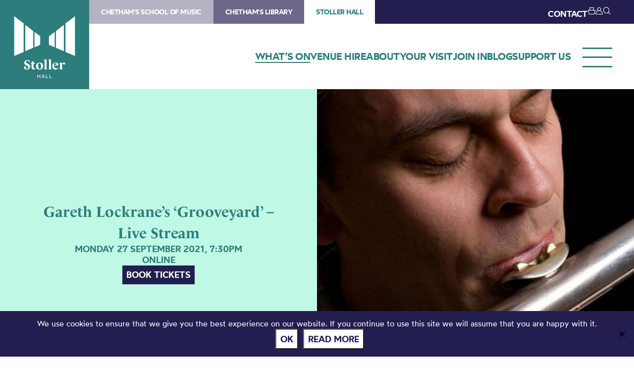

--- FILE ---
content_type: text/html; charset=UTF-8
request_url: https://stollerhall.com/whats-on/gareth-lockranes-grooveyard-live-stream/
body_size: 71004
content:
<!DOCTYPE HTML>
<!--[if IEMobile 7 ]><html class="no-js iem7" manifest="default.appcache?v=1"><![endif]-->
<!--[if lt IE 7 ]><html class="no-js ie6" lang="en"><![endif]-->
<!--[if IE 7 ]><html class="no-js ie7" lang="en"><![endif]-->
<!--[if IE 8 ]><html class="no-js ie8" lang="en"><![endif]-->
<!--[if (gte IE 9)|(gt IEMobile 7)|!(IEMobile)|!(IE)]><!--><html class="no-js" lang="en"><!--<![endif]-->
	<head>
		<meta charset="UTF-8" />
	  	<meta http-equiv="X-UA-Compatible" content="IE=edge,chrome=1" />
		<meta name="viewport" content="width=device-width, initial-scale=1.0" />
		<link rel="pingback" href="https://stollerhall.com/xmlrpc.php" />

		<link rel="shortcut icon" href="https://static.chethams.com/app/themes/chethams-child-stollerhall/favicon/favicon.ico"/>
		<link rel="apple-touch-icon" sizes="180x180" href="https://static.chethams.com/app/themes/chethams-child-stollerhall/favicon/apple-touch-icon.png">
		<link rel="icon" type="image/png" href="https://static.chethams.com/app/themes/chethams-child-stollerhall/favicon/favicon-32x32.png" sizes="32x32">
		<link rel="icon" type="image/png" href="https://static.chethams.com/app/themes/chethams-child-stollerhall/favicon/favicon-16x16.png" sizes="16x16">

				<title>Gareth Lockrane&#8217;s &#8216;Grooveyard&#8217; &#8211; Live Stream | Stoller Hall</title>
<meta name="description" content="Featuring: Gareth Lockrane - Flutes / Alex Garnett - Saxophone / Ross Stanley - Hammond Organ “The formidable Lockrane...a stunning display of sharp-a">
		<meta name="keywords" content="Stoller Hall, music, performance, shows, classical, venue, live, orchestra, Chethams, chamber music, musicians, concerts, workshops, masterclasses">
		<meta name="robots" content="index,follow">

		<script src="https://kit.fontawesome.com/9d0a6723a1.js"></script>

		<!-- SPEKTRIX BEGIN -->
					<script type='text/javascript' src='https://tickets.stollerhall.com/chethams/website/scripts/integrate.js'></script>
		
		<script src="https://webcomponents.spektrix.com/stable/webcomponents-loader.js"></script>
		<script src="https://webcomponents.spektrix.com/stable/spektrix-component-loader.js" data-components="spektrix-donate,spektrix-memberships" async></script>
		<!-- SPEKTRIX END -->

		<script src="https://www.google.com/recaptcha/api.js" async defer></script>

		<meta name='robots' content='max-image-preview:large' />
<link rel='dns-prefetch' href='//chethams.com' />
<link rel='dns-prefetch' href='//cdn.jsdelivr.net' />
<link rel='dns-prefetch' href='//use.typekit.net' />
<link rel='dns-prefetch' href='//cdnjs.cloudflare.com' />
<link rel="alternate" title="oEmbed (JSON)" type="application/json+oembed" href="https://stollerhall.com/wp-json/oembed/1.0/embed?url=https%3A%2F%2Fstollerhall.com%2Fwhats-on%2Fgareth-lockranes-grooveyard-live-stream%2F" />
<link rel="alternate" title="oEmbed (XML)" type="text/xml+oembed" href="https://stollerhall.com/wp-json/oembed/1.0/embed?url=https%3A%2F%2Fstollerhall.com%2Fwhats-on%2Fgareth-lockranes-grooveyard-live-stream%2F&#038;format=xml" />

	<!-- START - Facebook Open Graph and Twitter Card Tags -->
	<meta property="og:url" content="https://stollerhall.com/whats-on/gareth-lockranes-grooveyard-live-stream/" />
	<meta property="og:title" content="Stoller Hall | Gareth Lockrane&#8217;s &#8216;Grooveyard&#8217; &#8211; Live Stream" />
	<meta property="og:site_name" content="Stoller Hall" />
	<meta property="og:description" content="    Featuring: Gareth Lockrane - Flutes / Alex Garnett - Saxophone / Ross Stanley - Hammond Organ    “The formidable Lockrane...a stunning display of sha..." />
	<meta property="og:type" content="article" />
	<meta property="og:image" content="https://static.chethams.com/app/uploads/sites/4/2021/03/Gareth-Lockrane-NQ-Jazz-Square.jpg" />
	<meta name="twitter:image" content="https://static.chethams.com/app/uploads/sites/4/2021/03/Gareth-Lockrane-NQ-Jazz-Square.jpg" />
	<meta name="twitter:card" content="summary_large_image">
	<meta name="twitter:title" content="Stoller Hall | Gareth Lockrane&#8217;s &#8216;Grooveyard&#8217; &#8211; Live Stream" />
	<meta name="twitter:description" content="    Featuring: Gareth Lockrane - Flutes / Alex Garnett - Saxophone / Ross Stanley - Hammond Organ    “The formidable Lockrane...a stunning display of sha..." />
	<meta name="twitter:url" content="https://stollerhall.com/whats-on/gareth-lockranes-grooveyard-live-stream/" />
	<meta name="twitter:site" content="@stollerhall" />
	<!-- END - Facebook Open Graph and Twitter Card Tags -->

<style id='wp-img-auto-sizes-contain-inline-css' type='text/css'>
img:is([sizes=auto i],[sizes^="auto," i]){contain-intrinsic-size:3000px 1500px}
/*# sourceURL=wp-img-auto-sizes-contain-inline-css */
</style>
<style id='wp-block-library-inline-css' type='text/css'>
:root{--wp-block-synced-color:#7a00df;--wp-block-synced-color--rgb:122,0,223;--wp-bound-block-color:var(--wp-block-synced-color);--wp-editor-canvas-background:#ddd;--wp-admin-theme-color:#007cba;--wp-admin-theme-color--rgb:0,124,186;--wp-admin-theme-color-darker-10:#006ba1;--wp-admin-theme-color-darker-10--rgb:0,107,160.5;--wp-admin-theme-color-darker-20:#005a87;--wp-admin-theme-color-darker-20--rgb:0,90,135;--wp-admin-border-width-focus:2px}@media (min-resolution:192dpi){:root{--wp-admin-border-width-focus:1.5px}}.wp-element-button{cursor:pointer}:root .has-very-light-gray-background-color{background-color:#eee}:root .has-very-dark-gray-background-color{background-color:#313131}:root .has-very-light-gray-color{color:#eee}:root .has-very-dark-gray-color{color:#313131}:root .has-vivid-green-cyan-to-vivid-cyan-blue-gradient-background{background:linear-gradient(135deg,#00d084,#0693e3)}:root .has-purple-crush-gradient-background{background:linear-gradient(135deg,#34e2e4,#4721fb 50%,#ab1dfe)}:root .has-hazy-dawn-gradient-background{background:linear-gradient(135deg,#faaca8,#dad0ec)}:root .has-subdued-olive-gradient-background{background:linear-gradient(135deg,#fafae1,#67a671)}:root .has-atomic-cream-gradient-background{background:linear-gradient(135deg,#fdd79a,#004a59)}:root .has-nightshade-gradient-background{background:linear-gradient(135deg,#330968,#31cdcf)}:root .has-midnight-gradient-background{background:linear-gradient(135deg,#020381,#2874fc)}:root{--wp--preset--font-size--normal:16px;--wp--preset--font-size--huge:42px}.has-regular-font-size{font-size:1em}.has-larger-font-size{font-size:2.625em}.has-normal-font-size{font-size:var(--wp--preset--font-size--normal)}.has-huge-font-size{font-size:var(--wp--preset--font-size--huge)}.has-text-align-center{text-align:center}.has-text-align-left{text-align:left}.has-text-align-right{text-align:right}.has-fit-text{white-space:nowrap!important}#end-resizable-editor-section{display:none}.aligncenter{clear:both}.items-justified-left{justify-content:flex-start}.items-justified-center{justify-content:center}.items-justified-right{justify-content:flex-end}.items-justified-space-between{justify-content:space-between}.screen-reader-text{border:0;clip-path:inset(50%);height:1px;margin:-1px;overflow:hidden;padding:0;position:absolute;width:1px;word-wrap:normal!important}.screen-reader-text:focus{background-color:#ddd;clip-path:none;color:#444;display:block;font-size:1em;height:auto;left:5px;line-height:normal;padding:15px 23px 14px;text-decoration:none;top:5px;width:auto;z-index:100000}html :where(.has-border-color){border-style:solid}html :where([style*=border-top-color]){border-top-style:solid}html :where([style*=border-right-color]){border-right-style:solid}html :where([style*=border-bottom-color]){border-bottom-style:solid}html :where([style*=border-left-color]){border-left-style:solid}html :where([style*=border-width]){border-style:solid}html :where([style*=border-top-width]){border-top-style:solid}html :where([style*=border-right-width]){border-right-style:solid}html :where([style*=border-bottom-width]){border-bottom-style:solid}html :where([style*=border-left-width]){border-left-style:solid}html :where(img[class*=wp-image-]){height:auto;max-width:100%}:where(figure){margin:0 0 1em}html :where(.is-position-sticky){--wp-admin--admin-bar--position-offset:var(--wp-admin--admin-bar--height,0px)}@media screen and (max-width:600px){html :where(.is-position-sticky){--wp-admin--admin-bar--position-offset:0px}}

/*# sourceURL=wp-block-library-inline-css */
</style><style id='global-styles-inline-css' type='text/css'>
:root{--wp--preset--aspect-ratio--square: 1;--wp--preset--aspect-ratio--4-3: 4/3;--wp--preset--aspect-ratio--3-4: 3/4;--wp--preset--aspect-ratio--3-2: 3/2;--wp--preset--aspect-ratio--2-3: 2/3;--wp--preset--aspect-ratio--16-9: 16/9;--wp--preset--aspect-ratio--9-16: 9/16;--wp--preset--color--black: #000000;--wp--preset--color--cyan-bluish-gray: #abb8c3;--wp--preset--color--white: #ffffff;--wp--preset--color--pale-pink: #f78da7;--wp--preset--color--vivid-red: #cf2e2e;--wp--preset--color--luminous-vivid-orange: #ff6900;--wp--preset--color--luminous-vivid-amber: #fcb900;--wp--preset--color--light-green-cyan: #7bdcb5;--wp--preset--color--vivid-green-cyan: #00d084;--wp--preset--color--pale-cyan-blue: #8ed1fc;--wp--preset--color--vivid-cyan-blue: #0693e3;--wp--preset--color--vivid-purple: #9b51e0;--wp--preset--gradient--vivid-cyan-blue-to-vivid-purple: linear-gradient(135deg,rgb(6,147,227) 0%,rgb(155,81,224) 100%);--wp--preset--gradient--light-green-cyan-to-vivid-green-cyan: linear-gradient(135deg,rgb(122,220,180) 0%,rgb(0,208,130) 100%);--wp--preset--gradient--luminous-vivid-amber-to-luminous-vivid-orange: linear-gradient(135deg,rgb(252,185,0) 0%,rgb(255,105,0) 100%);--wp--preset--gradient--luminous-vivid-orange-to-vivid-red: linear-gradient(135deg,rgb(255,105,0) 0%,rgb(207,46,46) 100%);--wp--preset--gradient--very-light-gray-to-cyan-bluish-gray: linear-gradient(135deg,rgb(238,238,238) 0%,rgb(169,184,195) 100%);--wp--preset--gradient--cool-to-warm-spectrum: linear-gradient(135deg,rgb(74,234,220) 0%,rgb(151,120,209) 20%,rgb(207,42,186) 40%,rgb(238,44,130) 60%,rgb(251,105,98) 80%,rgb(254,248,76) 100%);--wp--preset--gradient--blush-light-purple: linear-gradient(135deg,rgb(255,206,236) 0%,rgb(152,150,240) 100%);--wp--preset--gradient--blush-bordeaux: linear-gradient(135deg,rgb(254,205,165) 0%,rgb(254,45,45) 50%,rgb(107,0,62) 100%);--wp--preset--gradient--luminous-dusk: linear-gradient(135deg,rgb(255,203,112) 0%,rgb(199,81,192) 50%,rgb(65,88,208) 100%);--wp--preset--gradient--pale-ocean: linear-gradient(135deg,rgb(255,245,203) 0%,rgb(182,227,212) 50%,rgb(51,167,181) 100%);--wp--preset--gradient--electric-grass: linear-gradient(135deg,rgb(202,248,128) 0%,rgb(113,206,126) 100%);--wp--preset--gradient--midnight: linear-gradient(135deg,rgb(2,3,129) 0%,rgb(40,116,252) 100%);--wp--preset--font-size--small: 13px;--wp--preset--font-size--medium: 20px;--wp--preset--font-size--large: 36px;--wp--preset--font-size--x-large: 42px;--wp--preset--spacing--20: 0.44rem;--wp--preset--spacing--30: 0.67rem;--wp--preset--spacing--40: 1rem;--wp--preset--spacing--50: 1.5rem;--wp--preset--spacing--60: 2.25rem;--wp--preset--spacing--70: 3.38rem;--wp--preset--spacing--80: 5.06rem;--wp--preset--shadow--natural: 6px 6px 9px rgba(0, 0, 0, 0.2);--wp--preset--shadow--deep: 12px 12px 50px rgba(0, 0, 0, 0.4);--wp--preset--shadow--sharp: 6px 6px 0px rgba(0, 0, 0, 0.2);--wp--preset--shadow--outlined: 6px 6px 0px -3px rgb(255, 255, 255), 6px 6px rgb(0, 0, 0);--wp--preset--shadow--crisp: 6px 6px 0px rgb(0, 0, 0);}:where(.is-layout-flex){gap: 0.5em;}:where(.is-layout-grid){gap: 0.5em;}body .is-layout-flex{display: flex;}.is-layout-flex{flex-wrap: wrap;align-items: center;}.is-layout-flex > :is(*, div){margin: 0;}body .is-layout-grid{display: grid;}.is-layout-grid > :is(*, div){margin: 0;}:where(.wp-block-columns.is-layout-flex){gap: 2em;}:where(.wp-block-columns.is-layout-grid){gap: 2em;}:where(.wp-block-post-template.is-layout-flex){gap: 1.25em;}:where(.wp-block-post-template.is-layout-grid){gap: 1.25em;}.has-black-color{color: var(--wp--preset--color--black) !important;}.has-cyan-bluish-gray-color{color: var(--wp--preset--color--cyan-bluish-gray) !important;}.has-white-color{color: var(--wp--preset--color--white) !important;}.has-pale-pink-color{color: var(--wp--preset--color--pale-pink) !important;}.has-vivid-red-color{color: var(--wp--preset--color--vivid-red) !important;}.has-luminous-vivid-orange-color{color: var(--wp--preset--color--luminous-vivid-orange) !important;}.has-luminous-vivid-amber-color{color: var(--wp--preset--color--luminous-vivid-amber) !important;}.has-light-green-cyan-color{color: var(--wp--preset--color--light-green-cyan) !important;}.has-vivid-green-cyan-color{color: var(--wp--preset--color--vivid-green-cyan) !important;}.has-pale-cyan-blue-color{color: var(--wp--preset--color--pale-cyan-blue) !important;}.has-vivid-cyan-blue-color{color: var(--wp--preset--color--vivid-cyan-blue) !important;}.has-vivid-purple-color{color: var(--wp--preset--color--vivid-purple) !important;}.has-black-background-color{background-color: var(--wp--preset--color--black) !important;}.has-cyan-bluish-gray-background-color{background-color: var(--wp--preset--color--cyan-bluish-gray) !important;}.has-white-background-color{background-color: var(--wp--preset--color--white) !important;}.has-pale-pink-background-color{background-color: var(--wp--preset--color--pale-pink) !important;}.has-vivid-red-background-color{background-color: var(--wp--preset--color--vivid-red) !important;}.has-luminous-vivid-orange-background-color{background-color: var(--wp--preset--color--luminous-vivid-orange) !important;}.has-luminous-vivid-amber-background-color{background-color: var(--wp--preset--color--luminous-vivid-amber) !important;}.has-light-green-cyan-background-color{background-color: var(--wp--preset--color--light-green-cyan) !important;}.has-vivid-green-cyan-background-color{background-color: var(--wp--preset--color--vivid-green-cyan) !important;}.has-pale-cyan-blue-background-color{background-color: var(--wp--preset--color--pale-cyan-blue) !important;}.has-vivid-cyan-blue-background-color{background-color: var(--wp--preset--color--vivid-cyan-blue) !important;}.has-vivid-purple-background-color{background-color: var(--wp--preset--color--vivid-purple) !important;}.has-black-border-color{border-color: var(--wp--preset--color--black) !important;}.has-cyan-bluish-gray-border-color{border-color: var(--wp--preset--color--cyan-bluish-gray) !important;}.has-white-border-color{border-color: var(--wp--preset--color--white) !important;}.has-pale-pink-border-color{border-color: var(--wp--preset--color--pale-pink) !important;}.has-vivid-red-border-color{border-color: var(--wp--preset--color--vivid-red) !important;}.has-luminous-vivid-orange-border-color{border-color: var(--wp--preset--color--luminous-vivid-orange) !important;}.has-luminous-vivid-amber-border-color{border-color: var(--wp--preset--color--luminous-vivid-amber) !important;}.has-light-green-cyan-border-color{border-color: var(--wp--preset--color--light-green-cyan) !important;}.has-vivid-green-cyan-border-color{border-color: var(--wp--preset--color--vivid-green-cyan) !important;}.has-pale-cyan-blue-border-color{border-color: var(--wp--preset--color--pale-cyan-blue) !important;}.has-vivid-cyan-blue-border-color{border-color: var(--wp--preset--color--vivid-cyan-blue) !important;}.has-vivid-purple-border-color{border-color: var(--wp--preset--color--vivid-purple) !important;}.has-vivid-cyan-blue-to-vivid-purple-gradient-background{background: var(--wp--preset--gradient--vivid-cyan-blue-to-vivid-purple) !important;}.has-light-green-cyan-to-vivid-green-cyan-gradient-background{background: var(--wp--preset--gradient--light-green-cyan-to-vivid-green-cyan) !important;}.has-luminous-vivid-amber-to-luminous-vivid-orange-gradient-background{background: var(--wp--preset--gradient--luminous-vivid-amber-to-luminous-vivid-orange) !important;}.has-luminous-vivid-orange-to-vivid-red-gradient-background{background: var(--wp--preset--gradient--luminous-vivid-orange-to-vivid-red) !important;}.has-very-light-gray-to-cyan-bluish-gray-gradient-background{background: var(--wp--preset--gradient--very-light-gray-to-cyan-bluish-gray) !important;}.has-cool-to-warm-spectrum-gradient-background{background: var(--wp--preset--gradient--cool-to-warm-spectrum) !important;}.has-blush-light-purple-gradient-background{background: var(--wp--preset--gradient--blush-light-purple) !important;}.has-blush-bordeaux-gradient-background{background: var(--wp--preset--gradient--blush-bordeaux) !important;}.has-luminous-dusk-gradient-background{background: var(--wp--preset--gradient--luminous-dusk) !important;}.has-pale-ocean-gradient-background{background: var(--wp--preset--gradient--pale-ocean) !important;}.has-electric-grass-gradient-background{background: var(--wp--preset--gradient--electric-grass) !important;}.has-midnight-gradient-background{background: var(--wp--preset--gradient--midnight) !important;}.has-small-font-size{font-size: var(--wp--preset--font-size--small) !important;}.has-medium-font-size{font-size: var(--wp--preset--font-size--medium) !important;}.has-large-font-size{font-size: var(--wp--preset--font-size--large) !important;}.has-x-large-font-size{font-size: var(--wp--preset--font-size--x-large) !important;}
/*# sourceURL=global-styles-inline-css */
</style>

<style id='classic-theme-styles-inline-css' type='text/css'>
/*! This file is auto-generated */
.wp-block-button__link{color:#fff;background-color:#32373c;border-radius:9999px;box-shadow:none;text-decoration:none;padding:calc(.667em + 2px) calc(1.333em + 2px);font-size:1.125em}.wp-block-file__button{background:#32373c;color:#fff;text-decoration:none}
/*# sourceURL=/wp-includes/css/classic-themes.min.css */
</style>
<link rel='stylesheet' id='cookie-notice-front-css' href='https://static.chethams.com/app/plugins/cookie-notice/css/front.min.css?ver=2.5.11' type='text/css' media='all' />
<link rel='stylesheet' id='Spectrix-events-css' href='https://static.chethams.com/app/plugins/spectrix-events/public/css/spectrix-events-public.css?ver=1.0.2' type='text/css' media='all' />
<link rel='stylesheet' id='legacy-master-theme-style-css' href='https://static.chethams.com/app/themes/chethams-master/styles.css?ver=a224a06f2' type='text/css' media='all' />
<link rel='stylesheet' id='legacy-child-theme-style-css' href='https://static.chethams.com/app/themes/chethams-child-stollerhall/style.css?ver=a224a06f2' type='text/css' media='all' />
<link rel='stylesheet' id='select2-style-css' href='https://cdn.jsdelivr.net/npm/select2@4.1.0-rc.0/dist/css/select2.min.css?ver=a224a06f2' type='text/css' media='all' />
<link rel='stylesheet' id='main-style-css' href='https://static.chethams.com/app/themes/chethams-master/css/main.css?ver=a224a06f2' type='text/css' media='all' />
<link rel='stylesheet' id='child-style-css' href='https://static.chethams.com/app/themes/chethams-child-stollerhall/css/main.css?ver=a224a06f2' type='text/css' media='all' />
<link rel='stylesheet' id='adobefonts-css' href='https://use.typekit.net/umq6mhd.css' type='text/css' media='all' />
<link rel='stylesheet' id='fa6-css' href='https://cdnjs.cloudflare.com/ajax/libs/font-awesome/6.6.0/css/all.min.css' type='text/css' media='all' />
<link rel='stylesheet' id='tablepress-default-css' href='https://static.chethams.com/app/plugins/tablepress/css/build/default.css?ver=3.2.6' type='text/css' media='all' />
<script type="text/javascript" src="https://static.chethams.com/app/plugins/stop-user-enumeration/frontend/js/frontend.js?ver=1.7.7" id="stop-user-enumeration-js" defer="defer" data-wp-strategy="defer"></script>
<script type="text/javascript" id="cookie-notice-front-js-before">
/* <![CDATA[ */
var cnArgs = {"ajaxUrl":"https:\/\/stollerhall.com\/wp-admin\/admin-ajax.php","nonce":"7059915290","hideEffect":"fade","position":"bottom","onScroll":false,"onScrollOffset":100,"onClick":false,"cookieName":"cookie_notice_accepted","cookieTime":2592000,"cookieTimeRejected":2592000,"globalCookie":false,"redirection":false,"cache":true,"revokeCookies":false,"revokeCookiesOpt":"automatic"};

//# sourceURL=cookie-notice-front-js-before
/* ]]> */
</script>
<script type="text/javascript" src="https://static.chethams.com/app/plugins/cookie-notice/js/front.min.js?ver=2.5.11" id="cookie-notice-front-js"></script>
<script type="text/javascript" src="https://stollerhall.com/wp-includes/js/jquery/jquery.min.js?ver=3.7.1" id="jquery-core-js"></script>
<script type="text/javascript" src="https://stollerhall.com/wp-includes/js/jquery/jquery-migrate.min.js?ver=3.4.1" id="jquery-migrate-js"></script>
<script type="text/javascript" src="https://static.chethams.com/app/plugins/spectrix-events/public/js/spectrix-events-public.js?ver=1.0.2" id="Spectrix-events-js"></script>
<script type="text/javascript" src="https://static.chethams.com/app/themes/chethams-master/js/jquery.easing.1.3.js?ver=a224a06f2" id="jqueryeasing-js"></script>
<script type="text/javascript" src="https://static.chethams.com/app/themes/chethams-master/js/jquery.customSelect.min.js?ver=a224a06f2" id="jqueryselect-js"></script>
<script type="text/javascript" src="https://static.chethams.com/app/themes/chethams-master/js/jquery.chocolat.min.js?ver=a224a06f2" id="jquerychocolat-js"></script>
<script type="text/javascript" src="https://static.chethams.com/app/themes/chethams-master/js/lity.js?ver=a224a06f2" id="jquerylity-js"></script>
<script type="text/javascript" src="https://static.chethams.com/app/themes/chethams-master/js/js.cookie.min.js?ver=a224a06f2" id="wd-cookie-js"></script>
<script type="text/javascript" src="https://cdn.jsdelivr.net/npm/select2@4.1.0-rc.0/dist/js/select2.min.js?ver=a224a06f2" id="select2-js"></script>
<script type="text/javascript" src="https://static.chethams.com/app/themes/chethams-master/js/sidebar.js?ver=a224a06f2" id="sidebar-js-js"></script>
<script type="text/javascript" id="site-js-extra">
/* <![CDATA[ */
var frontend_ajax_object = {"ajaxurl":"https://stollerhall.com/wp-admin/admin-ajax.php"};
//# sourceURL=site-js-extra
/* ]]> */
</script>
<script type="text/javascript" src="https://static.chethams.com/app/themes/chethams-master/js/site3.js?ver=a224a06f2" id="site-js"></script>
<link rel="https://api.w.org/" href="https://stollerhall.com/wp-json/" /><link rel="EditURI" type="application/rsd+xml" title="RSD" href="https://stollerhall.com/xmlrpc.php?rsd" />
<meta name="generator" content="WordPress 6.9" />
<link rel="canonical" href="https://stollerhall.com/whats-on/gareth-lockranes-grooveyard-live-stream/" />
<link rel='shortlink' href='https://stollerhall.com/?p=10319' />
<!-- HFCM by 99 Robots - Snippet # 1: Facebook domain verification -->
<meta name="facebook-domain-verification" content="djjjrj97pyp2p3o3j60a4s8d6vmife" />
<!-- /end HFCM by 99 Robots -->
<!-- HFCM by 99 Robots - Snippet # 3: Google Tag Manager - Head -->
<!-- Google Tag Manager -->
<script>(function(w,d,s,l,i){w[l]=w[l]||[];w[l].push({'gtm.start':
new Date().getTime(),event:'gtm.js'});var f=d.getElementsByTagName(s)[0],
j=d.createElement(s),dl=l!='dataLayer'?'&l='+l:'';j.async=true;j.src=
'https://www.googletagmanager.com/gtm.js?id='+i+dl;f.parentNode.insertBefore(j,f);
})(window,document,'script','dataLayer','GTM-K6XGGTK');</script>
<!-- End Google Tag Manager -->
<!-- /end HFCM by 99 Robots -->
	</head>
	<body class="wp-singular spx_events-template-default single single-spx_events postid-10319 wp-theme-chethams-master wp-child-theme-chethams-child-stollerhall cookies-not-set gareth-lockranes-grooveyard-live-stream">
<div id="header-search-wrapper">
    <div class="inner">
        <div id="header-search-wrapper-inner">
            
<form role="search" method="get" class="search-form font-mont" action="https://stollerhall.com/">
	<label>
		<input type="search" class="search-field" placeholder="Search &hellip;" value="" name="s" />
	</label>
	<button type="submit" class="search-submit" aria-label="Search">
		<i class="icon icon-search"></i>
	</button>
</form>
        </div>
    </div>
</div>
<div class="header-donations-wrapper font-mont" style="display:none">

</div>
<div class="outer level0 " id="main-header">
    <div id="header-bar-wrapper">
        <div class="inner header-bar clearfix">

            <div class="header-logo">
                <h1><a href="https://stollerhall.com">Stoller Hall</a></h1>
            </div>
            <div class="header-menus font-mont">

                <div class="header-masthead clearfix">
                    <div class="header-masthead-site-nav"><ul ><li class="site_link"><a href="https://chethamsschoolofmusic.com/">Chetham&#039;s School of Music</a></li><li class="site_link"><a href="https://library.chethams.com/">Chetham&#039;s Library</a></li><li class="site_link current_site"><a href="https://stollerhall.com/">Stoller Hall</a></li></ul></div>

                    <div class="header-masthead-right">
                        <div class="header-masthead-lang">
                            <div id="gt_header"></div>
                            <script type="text/javascript">
                            function googleTranslateElementInit() {
                            new google.translate.TranslateElement({pageLanguage: 'en', includedLanguages: 'de,en,es,fr,it,ja,ko,pt,ru,zh-CN', layout: google.translate.TranslateElement.InlineLayout.SIMPLE, autoDisplay: false}, 'gt_header');
                            }
                            </script>
                            <script type="text/javascript" src="//translate.google.com/translate_a/element.js?cb=googleTranslateElementInit"></script>
                        </div>
                        <div class="header-masthead-links">
                            <ul>
                                                                <li class="hide"><a href="/about/contact-us/">CONTACT</a></li>
                                <li class="basket"><a href="/box-office/basket/" id="header-masthead-basket">
                                        <spektrix-basket-item-count></spektrix-basket-item-count><i class="icon icon-basket"></i>
                                    </a></li>
                                <li><a href="/box-office/my-account/" id="header-masthead-my-account"><i class="icon icon-account"></i></a></li>
                                <li><a href="#" id="header-masthead-search" class="header-masthead-search-btn"><i class="icon icon-search"></i></a></li>
                            </ul>
                        </div>
                    </div>
                </div>
                <a href="" class="menu-opener desktop"></a>
                <div class="header-nav"><ul id="menu-nested-pages" class="menu"><li id="menu-item-5379" class="menu-item menu-item-type-post_type menu-item-object-page menu-item-5379 menu-item-status-publish current-menu-item"><a href="https://stollerhall.com/whats-on/"><span>What&#8217;s on</span></a></li>
<li id="menu-item-30" class="menu-item menu-item-type-post_type menu-item-object-page menu-item-has-children menu-item-30 menu-item-status-publish"><a href="https://stollerhall.com/venue-hire/"><span>Venue hire</span></a>
<ul class="sub-menu">
	<li id="menu-item-8895" class="menu-item menu-item-type-post_type menu-item-object-page menu-item-8895 menu-item-status-publish"><a href="https://stollerhall.com/venue-hire/broadcasts-filming/"><span>Broadcasts and filming</span></a></li>
	<li id="menu-item-46" class="menu-item menu-item-type-post_type menu-item-object-page menu-item-has-children menu-item-46 menu-item-status-publish"><a href="https://stollerhall.com/venue-hire/concert-promoters/"><span>Concert promoters</span></a>
	<ul class="sub-menu">
		<li id="menu-item-8892" class="menu-item menu-item-type-post_type menu-item-object-page menu-item-8892 menu-item-status-publish"><a href="https://stollerhall.com/venue-hire/concert-promoters/concert-promoters-gallery/"><span>Concert promoters gallery</span></a></li>
		<li id="menu-item-8868" class="menu-item menu-item-type-post_type menu-item-object-page menu-item-8868 menu-item-status-draft"><a href="https://stollerhall.com/?page_id=8865"><span>Marketing support</span></a></li>
	</ul>
</li>
	<li id="menu-item-47" class="menu-item menu-item-type-post_type menu-item-object-page menu-item-47 menu-item-status-publish"><a href="https://stollerhall.com/venue-hire/conferences-and-events/"><span>Conferences and events</span></a></li>
	<li id="menu-item-8893" class="menu-item menu-item-type-post_type menu-item-object-page menu-item-8893 menu-item-status-publish"><a href="https://stollerhall.com/venue-hire/recordings-and-rehearsals/"><span>Recordings and rehearsals</span></a></li>
	<li id="menu-item-8899" class="menu-item menu-item-type-post_type menu-item-object-page menu-item-8899 menu-item-status-publish"><a href="https://stollerhall.com/venue-hire/the-stoller-hall/"><span>Stoller Hall</span></a></li>
	<li id="menu-item-409" class="menu-item menu-item-type-post_type menu-item-object-page menu-item-409 menu-item-status-publish"><a href="https://stollerhall.com/venue-hire/carole-nash-hall/"><span>Carole Nash Hall</span></a></li>
	<li id="menu-item-411" class="menu-item menu-item-type-post_type menu-item-object-page menu-item-411 menu-item-status-publish"><a href="https://stollerhall.com/venue-hire/oglesby-atrium/"><span>Oglesby Atrium</span></a></li>
	<li id="menu-item-413" class="menu-item menu-item-type-post_type menu-item-object-page menu-item-413 menu-item-status-publish"><a href="https://stollerhall.com/venue-hire/otherspaces/"><span>Other spaces</span></a></li>
	<li id="menu-item-1060" class="menu-item menu-item-type-post_type menu-item-object-page menu-item-1060 menu-item-status-publish"><a href="https://stollerhall.com/venue-hire/gallery/"><span>Gallery</span></a></li>
</ul>
</li>
<li id="menu-item-32" class="menu-item menu-item-type-post_type menu-item-object-page menu-item-has-children menu-item-32 menu-item-status-publish"><a href="https://stollerhall.com/about/"><span>About</span></a>
<ul class="sub-menu">
	<li id="menu-item-33" class="menu-item menu-item-type-post_type menu-item-object-page menu-item-has-children menu-item-33 menu-item-status-publish"><a href="https://stollerhall.com/about/work-with-us/"><span>Work with us</span></a>
	<ul class="sub-menu">
		<li id="menu-item-61" class="menu-item menu-item-type-post_type menu-item-object-page menu-item-61 menu-item-status-publish"><a href="https://stollerhall.com/about/work-with-us/jobs/"><span>Jobs</span></a></li>
		<li id="menu-item-79148" class="menu-item menu-item-type-post_type menu-item-object-page menu-item-79148 menu-item-status-publish"><a href="https://stollerhall.com/about/work-with-us/the-haworth-emerging-artists-scheme/"><span>The Haworth Emerging Artists Scheme</span></a></li>
		<li id="menu-item-83833" class="menu-item menu-item-type-post_type menu-item-object-page menu-item-83833 menu-item-status-publish"><a href="https://stollerhall.com/venue-hire/concert-promoters/"><span>Artists and promoters</span></a></li>
	</ul>
</li>
	<li id="menu-item-2356" class="menu-item menu-item-type-post_type menu-item-object-page menu-item-has-children menu-item-2356 menu-item-status-publish"><a href="https://stollerhall.com/about/creating-a-concert-hall/"><span>Creating a concert hall</span></a>
	<ul class="sub-menu">
		<li id="menu-item-2367" class="menu-item menu-item-type-post_type menu-item-object-page menu-item-2367 menu-item-status-publish"><a href="https://stollerhall.com/about/creating-a-concert-hall/design/"><span>Design</span></a></li>
		<li id="menu-item-83834" class="menu-item menu-item-type-post_type menu-item-object-page menu-item-83834 menu-item-status-publish"><a href="https://stollerhall.com/about/creating-a-concert-hall/acoustic-design/"><span>Acoustic design</span></a></li>
		<li id="menu-item-2375" class="menu-item menu-item-type-post_type menu-item-object-page menu-item-2375 menu-item-status-publish"><a href="https://stollerhall.com/about/creating-a-concert-hall/construction/"><span>Construction</span></a></li>
	</ul>
</li>
	<li id="menu-item-398" class="menu-item menu-item-type-post_type menu-item-object-page menu-item-398 menu-item-status-publish"><a href="https://stollerhall.com/about/study-at-chethams/"><span>Study at Chetham’s</span></a></li>
	<li id="menu-item-13561" class="menu-item menu-item-type-post_type menu-item-object-page menu-item-13561 menu-item-status-publish"><a href="https://stollerhall.com/about/sustainability/"><span>Sustainability</span></a></li>
	<li id="menu-item-57166" class="menu-item menu-item-type-post_type menu-item-object-page menu-item-57166 menu-item-status-publish"><a href="https://stollerhall.com/about/our-team/"><span>Our team</span></a></li>
	<li id="menu-item-9707" class="menu-item menu-item-type-post_type menu-item-object-page menu-item-9707 menu-item-status-publish"><a href="https://stollerhall.com/about/contact-us/"><span>Contact us</span></a></li>
</ul>
</li>
<li id="menu-item-29" class="menu-item menu-item-type-post_type menu-item-object-page menu-item-has-children menu-item-29 menu-item-status-publish"><a href="https://stollerhall.com/your-visit/"><span>Your visit</span></a>
<ul class="sub-menu">
	<li id="menu-item-40" class="menu-item menu-item-type-post_type menu-item-object-page menu-item-40 menu-item-status-publish"><a href="https://stollerhall.com/your-visit/how-to-find-us/"><span>How to find us</span></a></li>
	<li id="menu-item-10676" class="menu-item menu-item-type-post_type menu-item-object-page menu-item-10676 menu-item-status-publish"><a href="https://stollerhall.com/your-visit/see-it-safely/"><span>See it Safely</span></a></li>
	<li id="menu-item-42" class="menu-item menu-item-type-post_type menu-item-object-page menu-item-42 menu-item-status-publish"><a href="https://stollerhall.com/your-visit/refreshments/"><span>Food and drink</span></a></li>
	<li id="menu-item-36361" class="menu-item menu-item-type-post_type menu-item-object-page menu-item-36361 menu-item-status-publish"><a href="https://stollerhall.com/your-visit/the-jeremy-haworth-gallery/"><span>The Jeremy Haworth Gallery</span></a></li>
	<li id="menu-item-39" class="menu-item menu-item-type-post_type menu-item-object-page menu-item-39 menu-item-status-publish"><a href="https://stollerhall.com/your-visit/booking-tickets/"><span>Booking tickets</span></a></li>
	<li id="menu-item-1450" class="menu-item menu-item-type-post_type menu-item-object-page menu-item-1450 menu-item-status-publish"><a href="https://stollerhall.com/your-visit/concessions/"><span>Concessions</span></a></li>
	<li id="menu-item-41" class="menu-item menu-item-type-post_type menu-item-object-page menu-item-has-children menu-item-41 menu-item-status-publish"><a href="https://stollerhall.com/your-visit/access/"><span>Access</span></a>
	<ul class="sub-menu">
		<li id="menu-item-76911" class="menu-item menu-item-type-post_type menu-item-object-page menu-item-76911 menu-item-status-publish"><a href="https://stollerhall.com/your-visit/access/relaxed-concerts-programme/"><span>Relaxed Concerts programme</span></a></li>
		<li id="menu-item-7119" class="menu-item menu-item-type-post_type menu-item-object-page menu-item-7119 menu-item-status-publish"><a href="https://stollerhall.com/your-visit/access/hearing-impaired-visitors/"><span>Hearing impaired visitors</span></a></li>
		<li id="menu-item-7102" class="menu-item menu-item-type-post_type menu-item-object-page menu-item-7102 menu-item-status-publish"><a href="https://stollerhall.com/your-visit/access/personal-assistants/"><span>Personal assistants</span></a></li>
		<li id="menu-item-7125" class="menu-item menu-item-type-post_type menu-item-object-page menu-item-7125 menu-item-status-publish"><a href="https://stollerhall.com/your-visit/access/toilet-facilities/"><span>Toilet facilities</span></a></li>
		<li id="menu-item-7113" class="menu-item menu-item-type-post_type menu-item-object-page menu-item-7113 menu-item-status-publish"><a href="https://stollerhall.com/your-visit/access/visually-impaired-visitors/"><span>Visually impaired visitors</span></a></li>
		<li id="menu-item-7107" class="menu-item menu-item-type-post_type menu-item-object-page menu-item-7107 menu-item-status-publish"><a href="https://stollerhall.com/your-visit/access/wheelchair-users-and-physical-access/"><span>Wheelchair users and physical access</span></a></li>
	</ul>
</li>
	<li id="menu-item-81855" class="menu-item menu-item-type-post_type menu-item-object-page menu-item-81855 menu-item-status-publish"><a href="https://stollerhall.com/your-visit/family-visitors/"><span>Families</span></a></li>
	<li id="menu-item-1455" class="menu-item menu-item-type-post_type menu-item-object-page menu-item-1455 menu-item-status-publish"><a href="https://stollerhall.com/your-visit/seating-layout/"><span>Seating layout</span></a></li>
	<li id="menu-item-2322" class="menu-item menu-item-type-post_type menu-item-object-page menu-item-2322 menu-item-status-publish"><a href="https://stollerhall.com/your-visit/security/"><span>Security</span></a></li>
</ul>
</li>
<li id="menu-item-83792" class="menu-item menu-item-type-post_type menu-item-object-page menu-item-has-children menu-item-83792 menu-item-status-publish"><a href="https://stollerhall.com/join-in/"><span>Join In</span></a>
<ul class="sub-menu">
	<li id="menu-item-83793" class="menu-item menu-item-type-post_type menu-item-object-page menu-item-83793 menu-item-status-publish"><a href="https://stollerhall.com/join-in/communities/"><span>For communities</span></a></li>
	<li id="menu-item-83794" class="menu-item menu-item-type-post_type menu-item-object-page menu-item-83794 menu-item-status-publish"><a href="https://stollerhall.com/join-in/for-families/"><span>For families</span></a></li>
	<li id="menu-item-83795" class="menu-item menu-item-type-post_type menu-item-object-page menu-item-83795 menu-item-status-publish"><a href="https://stollerhall.com/join-in/for-schools/"><span>For schools</span></a></li>
</ul>
</li>
<li id="menu-item-8675" class="menu-item menu-item-type-custom menu-item-object-custom menu-item-8675 menu-item-status-publish"><a href="/category/blog/"><span>Blog</span></a></li>
<li id="menu-item-54" class="menu-item menu-item-type-post_type menu-item-object-page menu-item-has-children menu-item-54 menu-item-status-publish"><a href="https://stollerhall.com/support-us/"><span>Support us</span></a>
<ul class="sub-menu">
	<li id="menu-item-84610" class="menu-item menu-item-type-post_type menu-item-object-page menu-item-84610 menu-item-status-publish"><a href="https://stollerhall.com/support-us/name-a-seat/"><span>Name a Seat</span></a></li>
</ul>
</li>
</ul></div>
            </div>
			<a href="" class="menu-opener mobile"></a>

            <!-- <div class="col12 mobile-header-nav font-mont">
            	                <div class="mobile-header-site-list clearfix">
                    <ul>
                        <li><a href="/box-office/my-account/" id="header-masthead-my-account">My account <i class="far fa-user-circle"></i></a></li>
                        <li><a href="/box-office/basket/" id="header-masthead-basket">Basket (<spektrix-basket-item-count></spektrix-basket-item-count>)<i class="fas fa-ticket-alt fa-rotate-45"></i></a></li>
                    </ul>
                </div>
                <div class="mobile-header-site-list clearfix">
					                </div>
            </div> -->
            <!-- <a href="#" id="header-menu-toggle"><i class="fas fa-bars"></i></a> -->

        </div>
		<div class="expanded-menu" style="display:none">
			<ul id="menu-nested-pages-expanded" class="menu"><li class="menu-item menu-item-type-post_type menu-item-object-page menu-item-5379 col heading menu-item-status-publish current-menu-item"><a href="https://stollerhall.com/whats-on/"><span>What&#8217;s on</span></a></li><li class="menu-item menu-item-type-post_type menu-item-object-page menu-item-has-children menu-item-30 col heading menu-item-status-publish"><a href="https://stollerhall.com/venue-hire/"><span>Venue hire</span></a><a class="opener" href="#"></a>
<ul class="sub-menu">
<li class="menu-item menu-item-type-post_type menu-item-object-page menu-item-8895 menu-item-status-publish"><a href="https://stollerhall.com/venue-hire/broadcasts-filming/"><span>Broadcasts and filming</span></a></li><li class="menu-item menu-item-type-post_type menu-item-object-page menu-item-46 menu-item-status-publish"><a href="https://stollerhall.com/venue-hire/concert-promoters/"><span>Concert promoters</span></a></li><li class="menu-item menu-item-type-post_type menu-item-object-page menu-item-47 menu-item-status-publish"><a href="https://stollerhall.com/venue-hire/conferences-and-events/"><span>Conferences and events</span></a></li><li class="menu-item menu-item-type-post_type menu-item-object-page menu-item-8893 menu-item-status-publish"><a href="https://stollerhall.com/venue-hire/recordings-and-rehearsals/"><span>Recordings and rehearsals</span></a></li><li class="menu-item menu-item-type-post_type menu-item-object-page menu-item-8899 menu-item-status-publish"><a href="https://stollerhall.com/venue-hire/the-stoller-hall/"><span>Stoller Hall</span></a></li><li class="menu-item menu-item-type-post_type menu-item-object-page menu-item-409 menu-item-status-publish"><a href="https://stollerhall.com/venue-hire/carole-nash-hall/"><span>Carole Nash Hall</span></a></li><li class="menu-item menu-item-type-post_type menu-item-object-page menu-item-411 menu-item-status-publish"><a href="https://stollerhall.com/venue-hire/oglesby-atrium/"><span>Oglesby Atrium</span></a></li><li class="menu-item menu-item-type-post_type menu-item-object-page menu-item-413 menu-item-status-publish"><a href="https://stollerhall.com/venue-hire/otherspaces/"><span>Other spaces</span></a></li><li class="menu-item menu-item-type-post_type menu-item-object-page menu-item-1060 menu-item-status-publish"><a href="https://stollerhall.com/venue-hire/gallery/"><span>Gallery</span></a></li></ul>
</li><li class="menu-item menu-item-type-post_type menu-item-object-page menu-item-has-children menu-item-32 col heading menu-item-status-publish"><a href="https://stollerhall.com/about/"><span>About</span></a><a class="opener" href="#"></a>
<ul class="sub-menu">
<li class="menu-item menu-item-type-post_type menu-item-object-page menu-item-33 menu-item-status-publish"><a href="https://stollerhall.com/about/work-with-us/"><span>Work with us</span></a></li><li class="menu-item menu-item-type-post_type menu-item-object-page menu-item-2356 menu-item-status-publish"><a href="https://stollerhall.com/about/creating-a-concert-hall/"><span>Creating a concert hall</span></a></li><li class="menu-item menu-item-type-post_type menu-item-object-page menu-item-398 menu-item-status-publish"><a href="https://stollerhall.com/about/study-at-chethams/"><span>Study at Chetham’s</span></a></li><li class="menu-item menu-item-type-post_type menu-item-object-page menu-item-13561 menu-item-status-publish"><a href="https://stollerhall.com/about/sustainability/"><span>Sustainability</span></a></li><li class="menu-item menu-item-type-post_type menu-item-object-page menu-item-57166 menu-item-status-publish"><a href="https://stollerhall.com/about/our-team/"><span>Our team</span></a></li><li class="menu-item menu-item-type-post_type menu-item-object-page menu-item-9707 menu-item-status-publish"><a href="https://stollerhall.com/about/contact-us/"><span>Contact us</span></a></li></ul>
</li><li class="menu-item menu-item-type-post_type menu-item-object-page menu-item-has-children menu-item-29 col heading menu-item-status-publish"><a href="https://stollerhall.com/your-visit/"><span>Your visit</span></a><a class="opener" href="#"></a>
<ul class="sub-menu">
<li class="menu-item menu-item-type-post_type menu-item-object-page menu-item-40 menu-item-status-publish"><a href="https://stollerhall.com/your-visit/how-to-find-us/"><span>How to find us</span></a></li><li class="menu-item menu-item-type-post_type menu-item-object-page menu-item-10676 menu-item-status-publish"><a href="https://stollerhall.com/your-visit/see-it-safely/"><span>See it Safely</span></a></li><li class="menu-item menu-item-type-post_type menu-item-object-page menu-item-42 menu-item-status-publish"><a href="https://stollerhall.com/your-visit/refreshments/"><span>Food and drink</span></a></li><li class="menu-item menu-item-type-post_type menu-item-object-page menu-item-36361 menu-item-status-publish"><a href="https://stollerhall.com/your-visit/the-jeremy-haworth-gallery/"><span>The Jeremy Haworth Gallery</span></a></li><li class="menu-item menu-item-type-post_type menu-item-object-page menu-item-39 menu-item-status-publish"><a href="https://stollerhall.com/your-visit/booking-tickets/"><span>Booking tickets</span></a></li><li class="menu-item menu-item-type-post_type menu-item-object-page menu-item-1450 menu-item-status-publish"><a href="https://stollerhall.com/your-visit/concessions/"><span>Concessions</span></a></li><li class="menu-item menu-item-type-post_type menu-item-object-page menu-item-41 menu-item-status-publish"><a href="https://stollerhall.com/your-visit/access/"><span>Access</span></a></li><li class="menu-item menu-item-type-post_type menu-item-object-page menu-item-81855 menu-item-status-publish"><a href="https://stollerhall.com/your-visit/family-visitors/"><span>Families</span></a></li><li class="menu-item menu-item-type-post_type menu-item-object-page menu-item-1455 menu-item-status-publish"><a href="https://stollerhall.com/your-visit/seating-layout/"><span>Seating layout</span></a></li><li class="menu-item menu-item-type-post_type menu-item-object-page menu-item-2322 menu-item-status-publish"><a href="https://stollerhall.com/your-visit/security/"><span>Security</span></a></li></ul>
</li><li class="menu-item menu-item-type-post_type menu-item-object-page menu-item-has-children menu-item-83792 col heading menu-item-status-publish"><a href="https://stollerhall.com/join-in/"><span>Join In</span></a><a class="opener" href="#"></a>
<ul class="sub-menu">
<li class="menu-item menu-item-type-post_type menu-item-object-page menu-item-83793 menu-item-status-publish"><a href="https://stollerhall.com/join-in/communities/"><span>For communities</span></a></li><li class="menu-item menu-item-type-post_type menu-item-object-page menu-item-83794 menu-item-status-publish"><a href="https://stollerhall.com/join-in/for-families/"><span>For families</span></a></li><li class="menu-item menu-item-type-post_type menu-item-object-page menu-item-83795 menu-item-status-publish"><a href="https://stollerhall.com/join-in/for-schools/"><span>For schools</span></a></li></ul>
</li><li class="menu-item menu-item-type-custom menu-item-object-custom menu-item-8675 col heading menu-item-status-publish"><a href="/category/blog/"><span>Blog</span></a></li><li class="menu-item menu-item-type-post_type menu-item-object-page menu-item-has-children menu-item-54 col heading menu-item-status-publish"><a href="https://stollerhall.com/support-us/"><span>Support us</span></a><a class="opener" href="#"></a>
<ul class="sub-menu">
<li class="menu-item menu-item-type-post_type menu-item-object-page menu-item-84610 menu-item-status-publish"><a href="https://stollerhall.com/support-us/name-a-seat/"><span>Name a Seat</span></a></li></ul>
</li></ul>			<ul  id="mobile-bottom-menu" class="menu"><li class="menu-item heading"><a href="/about/contact-us/">Contact</a></li><li class="menu-item"><a href="https://chethamsschoolofmusic.com/">Chetham&#039;s School of Music</a></li><li class="menu-item"><a href="https://library.chethams.com/">Chetham&#039;s Library</a></li><li class="menu-item current_site"><a href="https://stollerhall.com/">Stoller Hall</a></li></ul>		</div>
    </div>

    </div>
<div class="outer level0 event has_image" id="second-header">
    <div id="header-banner-area">
	<div class="event-info !normal-case text-primary bg-accent3">
		<div class="title font-serif">Gareth Lockrane&#8217;s &#8216;Grooveyard&#8217; &#8211; Live Stream</div>
		<div class="dates">
			<ul class="subheader">
								<li><span>Monday 27 September 2021, 7:30pm</span></li>
				                <li><span>Online</span></li>
                                            </ul>
	</div>
			<a href="/box-office/choose-seats?EventInstanceId=40204" class="btn mt-8 bg-primary hover:bg-dark">Book tickets</a>
		</div>
	<div class="background-image">
						<div class="header-feature-banner">
					<span class="header-feature-banner-img" style="background:url('https://static.chethams.com/app/uploads/sites/4/2021/03/Gareth-Lockrane-NQ-Jazz-Square-1080x675.jpg'); background-size: cover !important;"></span>
					<!--<img src="https://static.chethams.com/app/uploads/sites/4/2021/03/Gareth-Lockrane-NQ-Jazz-Square-1080x675.jpg" alt="" class="header-feature-banner-img" />-->
					<span class="header-feature-banner-overlay"><div class="screen-reader">Image Gareth-Lockrane-NQ-Jazz - The Stoller Hall</div></span>
				</div>
				</div>
</div>
</div>
<div class="outer clearfix" id="mainbody">
<div class="inner clearfix">


<div class="col6 left show-on-desktop hidable mainbody-content">
		<div class="content" >
		<p><iframe src="https://www.youtube.com/embed/Nsyo557ywCY" width="560" height="315" frameborder="0" allowfullscreen="allowfullscreen"></iframe></p>
<p><strong>Featuring: Gareth Lockrane &#8211; Flutes / Alex Garnett &#8211; Saxophone / Ross Stanley &#8211; Hammond Organ</strong></p>
<p><b><i><span data-contrast="auto">“The formidable Lockrane&#8230;a stunning display of sharp-accented runs, earthy whoops and constantly refreshed melodic ideas.”</span></i></b><b><span data-contrast="auto"> &#8211; The Guardian</span></b></p>
<p><span data-contrast="auto">Flautist and composer Gareth Lockrane started playing at the age of 10, discovering jazz at 14 after having raided his dad&#8217;s record collection.</span></p>
<p><span data-contrast="auto">Today he’s one of the </span><span data-contrast="auto">UK’s premier jazz flautist</span><span data-contrast="auto">’s</span><span data-contrast="auto">, a prolific and versatile musician who makes regular sideman appearances as well as leading his own small groups plus his acclaimed contemporary big band.</span></p>
<p><span data-contrast="auto">As the band name suggests Grooveyard’s music is swinging and unpretentious with its roots in Blue Note era hard bop, soul jazz and funk</span><span data-contrast="auto">,</span> <span data-contrast="auto">a wide</span><span data-contrast="auto">&#8211;</span><span data-contrast="auto">ranging compositional palette that reflects Lockrane’s work as a film and television composer.</span></p>
<p><strong><a href="http://www.garethlockrane.com/" target="_blank" rel="noopener noreferrer">Gareth Lockrane website</a> </strong></p>
<p><span data-contrast="auto">In partnership with NQ Jazz and The Yard. Made possible by Arts Council England’s Supporting Grassroots Live Music fund.</span></p>
<hr />
<p><strong>Please note:</strong> When attending in-person events please allow at least 30 minutes prior to the start time to be seated in a safe and socially distanced way ready for the performance.</p>
	</div>
	</div>

<div class="col6 right event-content">
	
	<div class="main-info-tray">
		<div class="title">Gareth Lockrane&#8217;s &#8216;Grooveyard&#8217; &#8211; Live Stream</div>
		<div class="main-info" data-spektrix-id="spx40204">
			<ul>
									<li><span>Monday 27 September 2021, 7:30pm</span></li>
													<li><span>Online</span></li>
								<li><span><strong>Individual:</strong> £5</span></li>											</ul>
		</div>
		<a href="/box-office/choose-seats?EventInstanceId=40204" class="btn">Book tickets</a> 	</div>
	
					<div class="spacedout">
				<p><strong><a href="https://stollerhall.com/box-office/choose-seats/?EventInstanceId=40601">BOOK NOW - Lunchtime Concert at The Stoller Hall</a></strong></p>
<p><strong><a href="https://stollerhall.com/box-office/choose-seats/?EventInstanceId=55005">BOOK NOW - Evening Concert at The Yard</a></strong></p>
<p><strong><a href="https://stollerhall.com/box-office/choose-seats/?EventInstanceId=40204">BOOK NOW - Live Stream from The Yard</a></strong></p>
			</div>
		
                
		
		<div class="show-on-mobile hidable">
				<div class="content" >
		<p><iframe src="https://www.youtube.com/embed/Nsyo557ywCY" width="560" height="315" frameborder="0" allowfullscreen="allowfullscreen"></iframe></p>
<p><strong>Featuring: Gareth Lockrane &#8211; Flutes / Alex Garnett &#8211; Saxophone / Ross Stanley &#8211; Hammond Organ</strong></p>
<p><b><i><span data-contrast="auto">“The formidable Lockrane&#8230;a stunning display of sharp-accented runs, earthy whoops and constantly refreshed melodic ideas.”</span></i></b><b><span data-contrast="auto"> &#8211; The Guardian</span></b></p>
<p><span data-contrast="auto">Flautist and composer Gareth Lockrane started playing at the age of 10, discovering jazz at 14 after having raided his dad&#8217;s record collection.</span></p>
<p><span data-contrast="auto">Today he’s one of the </span><span data-contrast="auto">UK’s premier jazz flautist</span><span data-contrast="auto">’s</span><span data-contrast="auto">, a prolific and versatile musician who makes regular sideman appearances as well as leading his own small groups plus his acclaimed contemporary big band.</span></p>
<p><span data-contrast="auto">As the band name suggests Grooveyard’s music is swinging and unpretentious with its roots in Blue Note era hard bop, soul jazz and funk</span><span data-contrast="auto">,</span> <span data-contrast="auto">a wide</span><span data-contrast="auto">&#8211;</span><span data-contrast="auto">ranging compositional palette that reflects Lockrane’s work as a film and television composer.</span></p>
<p><strong><a href="http://www.garethlockrane.com/" target="_blank" rel="noopener noreferrer">Gareth Lockrane website</a> </strong></p>
<p><span data-contrast="auto">In partnership with NQ Jazz and The Yard. Made possible by Arts Council England’s Supporting Grassroots Live Music fund.</span></p>
<hr />
<p><strong>Please note:</strong> When attending in-person events please allow at least 30 minutes prior to the start time to be seated in a safe and socially distanced way ready for the performance.</p>
	</div>
			</div>

    </div>
</div>
				</div>
<div class="inner clearfix">


<aside class="more-events-wrap">
	<div class="col12 left clearfix more-events">
					<h2>You may also like</h2>  
			<ol class="spx-list clearfix">
			
					<li class="col25 left clearfix">
						<!-- <span class="spx-preview-img"><a href="https://stollerhall.com/whats-on/the-ayoub-sisters-2/"><span class="spx-img-landscape" style="background-image:url(https://static.chethams.com/app/uploads/sites/4/2025/10/DSC0132-566x318.jpg);"><div class="screen-reader">image The Ayoub Sisters</div></span></a></span>
						<span class="spx-venue">The Stoller Hall</span>
												<h3><a href="https://stollerhall.com/whats-on/the-ayoub-sisters-2/">The Ayoub Sisters</a></h3>
						<span class="spx-date-time">Tue 20 January 2026, 7:30pm</span>
						<span class="spx-separator"></span>
												<p>Scottish-Egyptian instrumentalists and composers The Ayoub Sisters celebrate their 10-year anniversary with an evening of transformative music which blends Western...</p> -->
						<article class="tease-event">
    <a href="https://stollerhall.com/whats-on/the-ayoub-sisters-2/" class="tease-event__img">
        <img src="https://static.chethams.com/app/uploads/sites/4/2025/10/DSC0132-566x318.jpg" alt="">
    </a>
    <h3><a href="https://stollerhall.com/whats-on/the-ayoub-sisters-2/" class="subheader">The Ayoub Sisters</a></h3>
            <span class="tease-event__venue">The Stoller Hall</span>
        <div class="tease-event__meta">
        Tue 20 January 2026                <span>&bull;</span>
        <span>7:30pm</span>
            </div>
    <p class="tease-event__excerpt">Scottish-Egyptian instrumentalists and composers The Ayoub Sisters celebrate their 10-year anniversary with an evening of transformative music which blends Western...</p>
</article>					</li>
							
					<li class="col25 left clearfix">
						<!-- <span class="spx-preview-img"><a href="https://stollerhall.com/whats-on/the-vintage-explosion-2/"><span class="spx-img-landscape" style="background-image:url(https://static.chethams.com/app/uploads/sites/4/2023/05/the-vintage-explosion-photo-566x318.jpeg);"><div class="screen-reader">image The Vintage Explosion</div></span></a></span>
						<span class="spx-venue">The Stoller Hall</span>
												<h3><a href="https://stollerhall.com/whats-on/the-vintage-explosion-2/">The Vintage Explosion</a></h3>
						<span class="spx-date-time">Fri 23 January 2026, 7:30pm</span>
						<span class="spx-separator"></span>
												<p>The Vintage Explosion, the sensational 50’s inspired Rock&#8217;n&#8217;Roll band known for their unwavering commitment to their craft, continues their meteoric...</p> -->
						<article class="tease-event">
    <a href="https://stollerhall.com/whats-on/the-vintage-explosion-2/" class="tease-event__img">
        <img src="https://static.chethams.com/app/uploads/sites/4/2023/05/the-vintage-explosion-photo-566x318.jpeg" alt="">
    </a>
    <h3><a href="https://stollerhall.com/whats-on/the-vintage-explosion-2/" class="subheader">The Vintage Explosion</a></h3>
            <span class="tease-event__venue">The Stoller Hall</span>
        <div class="tease-event__meta">
        Fri 23 January 2026                <span>&bull;</span>
        <span>7:30pm</span>
            </div>
    <p class="tease-event__excerpt">The Vintage Explosion, the sensational 50’s inspired Rock'n'Roll band known for their unwavering commitment to their craft, continues their meteoric...</p>
</article>					</li>
							
					<li class="col25 left clearfix">
						<!-- <span class="spx-preview-img"><a href="https://stollerhall.com/whats-on/the-east-pointers/"><span class="spx-img-landscape" style="background-image:url(https://static.chethams.com/app/uploads/sites/4/2025/10/The-East-Pointers-2025-credit-Justin-Rix-566x318.jpg);"><div class="screen-reader">image The East Pointers</div></span></a></span>
						<span class="spx-venue">Carole Nash Hall</span>
												<h3><a href="https://stollerhall.com/whats-on/the-east-pointers/">The East Pointers</a></h3>
						<span class="spx-date-time">Sat 24 January 2026, 8pm</span>
						<span class="spx-separator"></span>
												<p>On sale &#8211; Friday 17th October at 10am! JUNO Award-winners The East Pointers are innovators within the ever-evolving genre of...</p> -->
						<article class="tease-event">
    <a href="https://stollerhall.com/whats-on/the-east-pointers/" class="tease-event__img">
        <img src="https://static.chethams.com/app/uploads/sites/4/2025/10/The-East-Pointers-2025-credit-Justin-Rix-566x318.jpg" alt="">
    </a>
    <h3><a href="https://stollerhall.com/whats-on/the-east-pointers/" class="subheader">The East Pointers</a></h3>
            <span class="tease-event__venue">Carole Nash Hall</span>
        <div class="tease-event__meta">
        Sat 24 January 2026                <span>&bull;</span>
        <span>8pm</span>
            </div>
    <p class="tease-event__excerpt">On sale - Friday 17th October at 10am! JUNO Award-winners The East Pointers are innovators within the ever-evolving genre of...</p>
</article>					</li>
							
					<li class="col25 left clearfix">
						<!-- <span class="spx-preview-img"><a href="https://stollerhall.com/whats-on/opera-north-whistle-stop-opera-the-marriage-of-figaro/"><span class="spx-img-landscape" style="background-image:url(https://static.chethams.com/app/uploads/sites/4/2025/12/WSO-1-Facebook-event-size-566x318.jpg);"><div class="screen-reader">image Opera North: Whistle Stop Opera &#8211; The Marriage of Figaro</div></span></a></span>
						<span class="spx-venue">Carole Nash Hall</span>
												<h3><a href="https://stollerhall.com/whats-on/opera-north-whistle-stop-opera-the-marriage-of-figaro/">Opera North: Whistle Stop Opera &#8211; The Marriage of Figaro</a></h3>
						<span class="spx-date-time">Sat 24 January 2026, 2:30pm</span>
						<span class="spx-separator"></span>
												<p>Mozart’s playful opera… in 45 minutes! Figaro and Susanna are getting married, but trouble is on the horizon&#8230; their boss...</p> -->
						<article class="tease-event">
    <a href="https://stollerhall.com/whats-on/opera-north-whistle-stop-opera-the-marriage-of-figaro/" class="tease-event__img">
        <img src="https://static.chethams.com/app/uploads/sites/4/2025/12/WSO-1-Facebook-event-size-566x318.jpg" alt="">
    </a>
    <h3><a href="https://stollerhall.com/whats-on/opera-north-whistle-stop-opera-the-marriage-of-figaro/" class="subheader">Opera North: Whistle Stop Opera &#8211; The Marriage of Figaro</a></h3>
            <span class="tease-event__venue">Carole Nash Hall</span>
        <div class="tease-event__meta">
        Sat 24 January 2026                <span>&bull;</span>
        <span>2:30pm</span>
            </div>
    <p class="tease-event__excerpt">Mozart’s playful opera… in 45 minutes! Figaro and Susanna are getting married, but trouble is on the horizon... their boss...</p>
</article>					</li>
										</ol>
				</div>
</aside>
</div>
</div> <!-- end of #mainbody -->


<div class="outer" id="main-footer">

    <div class="inner">
        
        <div class="col12 footer-spx-newsletter clearfix">
            <div class="col12 left font-mont">
                <div class="spektrix-form-wrapper">
			<form class="spx-signup-form" method="POST" action="https://tickets.stollerhall.com/chethams/">
				<div class="spx-signup-details clearfix show">
					<div class="spx-signup-header clearfix">
						<h3>Newsletter Sign Up</h3>
						<p>I would like to receive emails about your latest events, music and news!</p>
					</div>
					<div class="spx-signup-feedback-error"></div>
					<div class="spx-signup-group">
						<div class="spx-form-input-wrap">
							<label for="firstName">First name:</label>
							<input type="text" class="validate spx-signup-firstname" name="firstName" maxlength="50" value="" placeholder="Your first name">
						</div>
						<div class="spx-form-input-wrap ">
							<label for="lastName">Last name:</label>
							<input type="text" class="validate spx-signup-lastname" name="lastName" maxlength="50" value="" placeholder="Your last name">
						</div>
						<div class="spx-form-input-wrap spx-form-input-email-wrap wide">
							<label for="email">Email address:</label>
							<input type="text" class="validate spx-signup-email" name="email" maxlength="50" value="" placeholder="Your email address">
							<p class="spx-signup-error-msg">Must be a valid email address</p>
						</div>
					</div>
				</div>
				<div class="spx-contact-prefs">
					<h3>How would you like us to keep in touch?</h3>
					<div class="chets-mailing-signup-contact-prefs"></div>
				</div>
				<div class="flex justify-end">
					<input type="button" value="Next" class="inline-block form_button spx-signup-next" disabled="disabled" />
				</div>
				<a class="block-btn inlineblock xsmall font-mont spx-signup-back" href="#">< Back</a>

				<div class="spx-tag-groups">
					<div class="chets-mailing-signup-tag-groups-spinner"></div>
					<div class="chets-mailing-signup-tag-groups"></div>
					<div class="chets-mailing-signup-tag-groups-select-all">
					<label for="spx-check-all-tags" class="spx-check-all-tags-label"><input type="checkbox" class="spx-check-all-tags" name="spx-check-all-tags">Select all</label>
					</div>
					<input type="submit" value="Signup" class="font-mont form_button spx-signup-submit" disabled="disabled" />
				</div>

				<input type="hidden" name="spektrixUrl" value="https://tickets.chethams.com/chethams/">

				<p class="legals">Chetham's is registered as a data controller with the Information Commissioner’s Office. Your details will remain confidential and we will only use your data for the purpose for which it was collected. Read our <a href="/privacy-policy/" target="_blank">Privacy Policy</a>.</p>
			</form>

			<div class="spx-signup-feedback">
				<div class="spx-signup-feedback-info"></div>
			</div>
		</div>            </div>
        </div>

            </div>
    
    <div class="new-footer">
        <div class="inner footer-bar clearfix with-news">
            
            <div class="col12 footer-top clearfix">
                <div class="col9 left font-mont">
                    <div class="footer-nav"><ul id="menu-footer" class="menu"><li id="menu-item-64" class="menu-item menu-item-type-post_type menu-item-object-page menu-item-64 menu-item-status-publish"><a href="https://stollerhall.com/about/contact-us/">Contact us</a></li>
<li id="menu-item-114" class="menu-item menu-item-type-post_type menu-item-object-page menu-item-114 menu-item-status-publish"><a href="https://stollerhall.com/sitemap/">Sitemap</a></li>
<li id="menu-item-112" class="menu-item menu-item-type-post_type menu-item-object-page menu-item-112 menu-item-status-publish"><a href="https://stollerhall.com/privacy-policy/">Privacy policy</a></li>
<li id="menu-item-53843" class="menu-item menu-item-type-custom menu-item-object-custom menu-item-53843 menu-item-status-publish"><a href="https://static.chethams.com/app/uploads/sites/4/2024/04/Access-Information—Stoller-Hall-2024.pdf">Access guide</a></li>
</ul></div>                </div>
                <div class="col3 right">
                    <!-- NEWSLETTER SIGN UP TO GO HERE -->
                    <div class="footer-translations">
                        <!-- <div id="google_translate_element"></div><script type="text/javascript">
                        function googleTranslateElementInit() {
                        new google.translate.TranslateElement({pageLanguage: 'en', includedLanguages: 'de,en,es,fr,it,ja,ko,pt,ru,zh-CN', layout: google.translate.TranslateElement.InlineLayout.SIMPLE, autoDisplay: false}, 'google_translate_element');
                        }
                        </script><script type="text/javascript" src="//translate.google.com/translate_a/element.js?cb=googleTranslateElementInit"></script> -->
                    </div>
                </div>
            </div>
            <div class="col12 footer-btm clearfix">
                <div class="col4 left gutter-right">
                    <p>&copy; Copyright Stoller Hall<br />
                    Registered Charity No. 526702</p>                </div>
                <div class="col4 left footer-pad-none">
                    <p>Stoller Hall<br />
Hunts Bank<br />
Manchester M3 1DA<br />
0333 130 0967</p>                </div>
                <div class="col4 right">
                                        <ul class="footer-social-links">
                        <li><a href="https://www.instagram.com/stollerhall" target="_blank"><i class="fa-brands fa-instagram"></i></a></li>                        <li><a href="https://www.facebook.com/StollerHallManchester/" target="_blank"><i class="fa-brands fa-facebook-f"></i></a></li>                        <li><a href="https://twitter.com/stollerhall/" target="_blank"><i class="fa-brands fa-x-twitter"></i></a></li>                        <li><a href="https://www.youtube.com/c/TheStollerHall" target="_blank"><i class="fa-brands fa-youtube"></i></a></li>                                            </ul>
                                    </div>
            </div>
        </div>
    </div>
</div>
<div class="outer" id="main-footer-logos">
    <div class="inner footer-logos clearfix">
    	
		<ul>
                	<li><a href="https://www.fundraisingregulator.org.uk/" target="_blank"><span class="footer-logo-img"><img src="https://static.chethams.com/app/uploads/sites/4/2020/07/FR-Fundraising-Badge-Mono-HR-230x70.jpg" alt="Fundraising Regulator" /></span></a></li>	
                	<li><a href="" target="_blank"><span class="footer-logo-img"><img src="https://static.chethams.com/app/uploads/sites/4/2023/06/disabilit-230x144.jpg" alt="Disability Confident Committed" /></span></a></li>	
                </ul>
        
    </div>
</div>
    	<script type="speculationrules">
{"prefetch":[{"source":"document","where":{"and":[{"href_matches":"/*"},{"not":{"href_matches":["/wp-*.php","/wp-admin/*","/app/uploads/sites/4/*","/app/*","/app/plugins/*","/app/themes/chethams-child-stollerhall/*","/app/themes/chethams-master/*","/*\\?(.+)"]}},{"not":{"selector_matches":"a[rel~=\"nofollow\"]"}},{"not":{"selector_matches":".no-prefetch, .no-prefetch a"}}]},"eagerness":"conservative"}]}
</script>
<!-- HFCM by 99 Robots - Snippet # 4: Google Tag Manager - Body -->
<!-- Google Tag Manager (noscript) -->
<noscript><iframe src="https://www.googletagmanager.com/ns.html?id=GTM-K6XGGTK"
height="0" width="0" style="display:none;visibility:hidden"></iframe></noscript>
<!-- End Google Tag Manager (noscript) -->

<!-- /end HFCM by 99 Robots -->
<script type="text/javascript" src="https://stollerhall.com/wp-includes/js/imagesloaded.min.js?ver=5.0.0" id="imagesloaded-js"></script>
<script type="text/javascript" src="https://stollerhall.com/wp-includes/js/masonry.min.js?ver=4.2.2" id="masonry-js"></script>

		<!-- Cookie Notice plugin v2.5.11 by Hu-manity.co https://hu-manity.co/ -->
		<div id="cookie-notice" role="dialog" class="cookie-notice-hidden cookie-revoke-hidden cn-position-bottom" aria-label="Cookie Notice" style="background-color: rgba(0,0,0,1);"><div class="cookie-notice-container" style="color: #fff"><span id="cn-notice-text" class="cn-text-container">We use cookies to ensure that we give you the best experience on our website. If you continue to use this site we will assume that you are happy with it.</span><span id="cn-notice-buttons" class="cn-buttons-container"><button id="cn-accept-cookie" data-cookie-set="accept" class="cn-set-cookie cn-button cn-button-custom button" aria-label="Ok">Ok</button><button data-link-url="https://stollerhall.com/privacy-policy/" data-link-target="_blank" id="cn-more-info" class="cn-more-info cn-button cn-button-custom button" aria-label="Read more">Read more</button></span><button type="button" id="cn-close-notice" data-cookie-set="accept" class="cn-close-icon" aria-label="No"></button></div>
			
		</div>
		<!-- / Cookie Notice plugin -->	</body>
</html>
<!-- Dynamic page generated in 0.185 seconds. -->
<!-- Cached page generated by WP-Super-Cache on 2026-01-20 22:13:20 -->

<!-- super cache -->